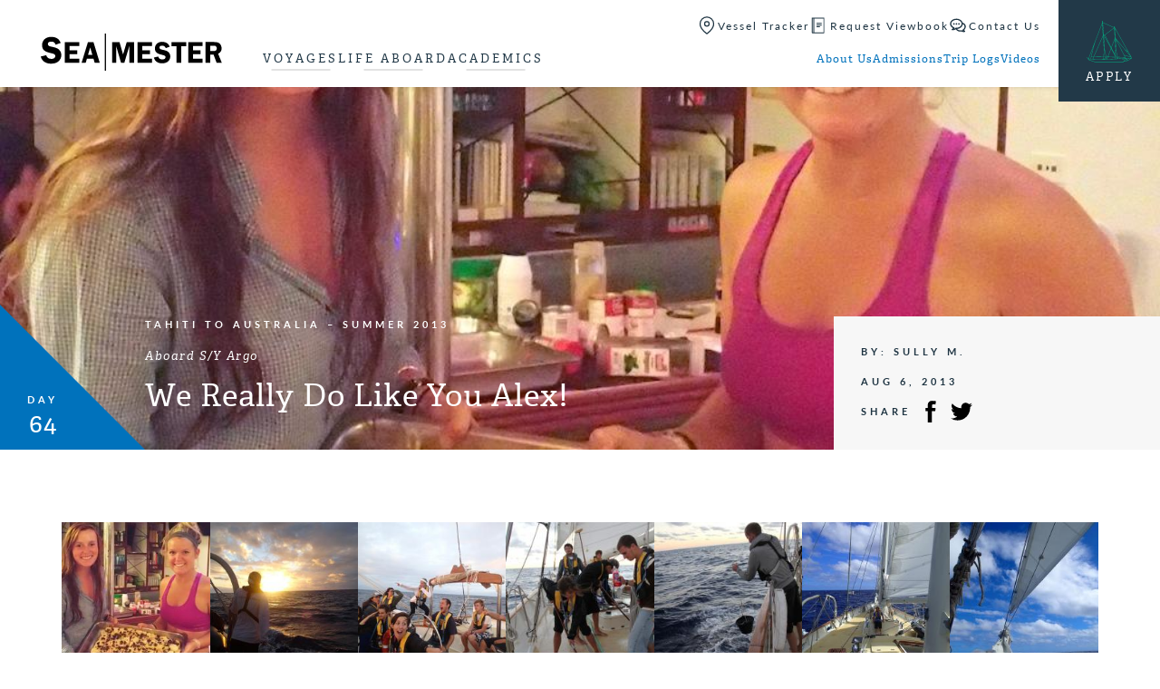

--- FILE ---
content_type: text/html; charset=UTF-8
request_url: https://www.seamester.com/trip-logs/we-really-do-like-you-alex/
body_size: 18284
content:
<!doctype html>
<html lang="en-US" class="video-autoplay-support">
<head>
	<link rel="preload" href="https://www.seamester.com/wp-content/themes/seamester/dist/js/master.min.js?ver=1735595697" as="script">
<link rel="preload" href="https://use.typekit.net/olh7ogz.css" as="style">
<link rel="preload" href="https://www.seamester.com/wp-content/themes/seamester/dist/css/master.min.css?ver=1735595697" as="style">
<link rel="preload" href="https://www.seamester.com/wp-content/themes/seamester/dist/css/trip-log-singular.min.css?ver=1735595697" as="style">
			<!-- Google Tag Manager -->
			<script>(function(w,d,s,l,i){w[l]=w[l]||[];w[l].push({'gtm.start':
			new Date().getTime(),event:'gtm.js'});var f=d.getElementsByTagName(s)[0],
			j=d.createElement(s),dl=l!='dataLayer'?'&l='+l:'';j.async=true;j.src=
			'https://www.googletagmanager.com/gtm.js?id='+i+dl;f.parentNode.insertBefore(j,f);
			})(window,document,'script','dataLayer','GTM-WRCSDN');</script>
			<!-- End Google Tag Manager -->
				

	<link rel="apple-touch-icon" sizes="180x180" href="https://www.seamester.com/wp-content/themes/seamester/library/images/favicons/apple-touch-icon.png">
	<link rel="icon" type="image/png" href="https://www.seamester.com/wp-content/themes/seamester/library/images/favicons/favicon-32x32.png" sizes="32x32">
	<link rel="icon" type="image/png" href="https://www.seamester.com/wp-content/themes/seamester/library/images/favicons/favicon-16x16.png" sizes="16x16">
	<link rel="manifest" href="https://www.seamester.com/wp-content/themes/seamester/library/images/favicons/manifest.json">
	<link rel="mask-icon" href="https://www.seamester.com/wp-content/themes/seamester/library/images/favicons/safari-pinned-tab.svg">
	<link rel="shortcut icon" href="https://www.seamester.com/wp-content/themes/seamester/library/images/favicons/favicon.ico">
	<meta name="msapplication-config" content="https://www.seamester.com/wp-content/themes/seamester/library/images/favicons/browserconfig.xml">
	<meta name="theme-color" content="#ffffff">

	<meta http-equiv="Content-Type" content="text/html; charset=UTF-8" />
	<meta name="viewport" content="width=device-width, initial-scale=1">
	<meta name="application-name" content="Seamester Study Abroad at Sea" />

	<link rel="shortcut icon" href="https://www.seamester.com/wp-content/themes/seamester/library/images/favicon.ico">
	<link rel="pingback" href="https://www.seamester.com/xmlrpc.php">

	<meta name='robots' content='index, follow, max-image-preview:large, max-snippet:-1, max-video-preview:-1' />

	<!-- This site is optimized with the Yoast SEO plugin v26.7 - https://yoast.com/wordpress/plugins/seo/ -->
	<title>We Really Do Like You Alex!</title>
	<meta name="description" content="Today, another lovely August Tuesday in the Coral Sea began long before the sun, as watch team three was awoken at midnight to guide Argo through the... Read More" />
	<link rel="canonical" href="https://www.seamester.com/trip-logs/we-really-do-like-you-alex/" />
	<meta property="og:locale" content="en_US" />
	<meta property="og:type" content="article" />
	<meta property="og:title" content="We Really Do Like You Alex!" />
	<meta property="og:description" content="Today, another lovely August Tuesday in the Coral Sea began long before the sun, as watch team three was awoken at midnight to guide Argo through the... Read More" />
	<meta property="og:url" content="https://www.seamester.com/trip-logs/we-really-do-like-you-alex/" />
	<meta property="og:site_name" content="Seamester Study Abroad at Sea" />
	<meta property="article:publisher" content="https://www.facebook.com/Seamester.programs" />
	<meta property="article:modified_time" content="2025-01-10T17:21:18+00:00" />
	<meta property="og:image" content="https://media.seamester.com/wp-content/uploads/2024/03/SM_yeost_fall_back.jpg" />
	<meta property="og:image:width" content="1200" />
	<meta property="og:image:height" content="675" />
	<meta property="og:image:type" content="image/jpeg" />
	<meta name="twitter:card" content="summary_large_image" />
	<meta name="twitter:site" content="@seamester" />
	<meta name="twitter:label1" content="Est. reading time" />
	<meta name="twitter:data1" content="4 minutes" />
	<script type="application/ld+json" class="yoast-schema-graph">{"@context":"https://schema.org","@graph":[{"@type":"WebPage","@id":"https://www.seamester.com/trip-logs/we-really-do-like-you-alex/","url":"https://www.seamester.com/trip-logs/we-really-do-like-you-alex/","name":"We Really Do Like You Alex!","isPartOf":{"@id":"https://www.seamester.com/#website"},"datePublished":"2013-08-06T00:00:00+00:00","dateModified":"2025-01-10T17:21:18+00:00","description":"Today, another lovely August Tuesday in the Coral Sea began long before the sun, as watch team three was awoken at midnight to guide Argo through the... Read More","breadcrumb":{"@id":"https://www.seamester.com/trip-logs/we-really-do-like-you-alex/#breadcrumb"},"inLanguage":"en-US","potentialAction":[{"@type":"ReadAction","target":["https://www.seamester.com/trip-logs/we-really-do-like-you-alex/"]}]},{"@type":"BreadcrumbList","@id":"https://www.seamester.com/trip-logs/we-really-do-like-you-alex/#breadcrumb","itemListElement":[{"@type":"ListItem","position":1,"name":"Home","item":"https://www.seamester.com/"},{"@type":"ListItem","position":2,"name":"Trip Logs","item":"https://www.seamester.com/trip-logs/"},{"@type":"ListItem","position":3,"name":"We Really Do Like You Alex!"}]},{"@type":"WebSite","@id":"https://www.seamester.com/#website","url":"https://www.seamester.com/","name":"Seamester Study Abroad at Sea","description":"Accredited study abroad and gap year programs at sea","publisher":{"@id":"https://www.seamester.com/#organization"},"alternateName":"Sea|mester","potentialAction":[{"@type":"SearchAction","target":{"@type":"EntryPoint","urlTemplate":"https://www.seamester.com/?s={search_term_string}"},"query-input":{"@type":"PropertyValueSpecification","valueRequired":true,"valueName":"search_term_string"}}],"inLanguage":"en-US"},{"@type":"Organization","@id":"https://www.seamester.com/#organization","name":"Sea|mester Study Abroad & Gap Year Programs At Sea","alternateName":"Sea|mester","url":"https://www.seamester.com/","logo":{"@type":"ImageObject","inLanguage":"en-US","@id":"https://www.seamester.com/#/schema/logo/image/","url":"https://media.seamester.com/wp-content/uploads/2016/11/SM-Square-Logo.png","contentUrl":"https://media.seamester.com/wp-content/uploads/2016/11/SM-Square-Logo.png","width":424,"height":421,"caption":"Sea|mester Study Abroad & Gap Year Programs At Sea"},"image":{"@id":"https://www.seamester.com/#/schema/logo/image/"},"sameAs":["https://www.facebook.com/Seamester.programs","https://x.com/seamester","https://www.instagram.com/seamester/","https://www.linkedin.com/company/581337","http://www.youtube.com/c/Seamesterstudyabroad"]}]}</script>
	<!-- / Yoast SEO plugin. -->


<link rel='dns-prefetch' href='//js.hs-scripts.com' />
<link rel='dns-prefetch' href='//www.googletagmanager.com' />
<link rel='dns-prefetch' href='//media.seamester.com' />
<link rel='dns-prefetch' href='//use.typekit.net' />
<link rel='dns-prefetch' href='//use.fontawesome.com' />
<link rel="alternate" type="application/rss+xml" title="Seamester Study Abroad at Sea &raquo; Feed" href="https://www.seamester.com/feed/" />
<link rel="alternate" type="application/rss+xml" title="Seamester Study Abroad at Sea &raquo; Comments Feed" href="https://www.seamester.com/comments/feed/" />
<link rel="alternate" title="oEmbed (JSON)" type="application/json+oembed" href="https://www.seamester.com/wp-json/oembed/1.0/embed?url=https%3A%2F%2Fwww.seamester.com%2Ftrip-logs%2Fwe-really-do-like-you-alex%2F" />
<link rel="alternate" title="oEmbed (XML)" type="text/xml+oembed" href="https://www.seamester.com/wp-json/oembed/1.0/embed?url=https%3A%2F%2Fwww.seamester.com%2Ftrip-logs%2Fwe-really-do-like-you-alex%2F&#038;format=xml" />
<style id='wp-img-auto-sizes-contain-inline-css' type='text/css'>
img:is([sizes=auto i],[sizes^="auto," i]){contain-intrinsic-size:3000px 1500px}
/*# sourceURL=wp-img-auto-sizes-contain-inline-css */
</style>
<style id='classic-theme-styles-inline-css' type='text/css'>
/*! This file is auto-generated */
.wp-block-button__link{color:#fff;background-color:#32373c;border-radius:9999px;box-shadow:none;text-decoration:none;padding:calc(.667em + 2px) calc(1.333em + 2px);font-size:1.125em}.wp-block-file__button{background:#32373c;color:#fff;text-decoration:none}
/*# sourceURL=/wp-includes/css/classic-themes.min.css */
</style>
<link rel='stylesheet' id='simple-sitemap-css-css' href='https://www.seamester.com/wp-content/plugins/simple-sitemap/lib/assets/css/simple-sitemap.css?ver=3.6.1' type='text/css' media='all' />
<style id='font-awesome-svg-styles-default-inline-css' type='text/css'>
.svg-inline--fa {
  display: inline-block;
  height: 1em;
  overflow: visible;
  vertical-align: -.125em;
}
/*# sourceURL=font-awesome-svg-styles-default-inline-css */
</style>
<link rel='stylesheet' id='font-awesome-svg-styles-css' href='https://media.seamester.com/wp-content/uploads/font-awesome/v6.7.1/css/svg-with-js.css' type='text/css' media='all' />
<style id='font-awesome-svg-styles-inline-css' type='text/css'>
   .wp-block-font-awesome-icon svg::before,
   .wp-rich-text-font-awesome-icon svg::before {content: unset;}
/*# sourceURL=font-awesome-svg-styles-inline-css */
</style>
<style id='global-styles-inline-css' type='text/css'>
:root{--wp--preset--aspect-ratio--square: 1;--wp--preset--aspect-ratio--4-3: 4/3;--wp--preset--aspect-ratio--3-4: 3/4;--wp--preset--aspect-ratio--3-2: 3/2;--wp--preset--aspect-ratio--2-3: 2/3;--wp--preset--aspect-ratio--16-9: 16/9;--wp--preset--aspect-ratio--9-16: 9/16;--wp--preset--color--black: #000000;--wp--preset--color--cyan-bluish-gray: #abb8c3;--wp--preset--color--white: #ffffff;--wp--preset--color--pale-pink: #f78da7;--wp--preset--color--vivid-red: #cf2e2e;--wp--preset--color--luminous-vivid-orange: #ff6900;--wp--preset--color--luminous-vivid-amber: #fcb900;--wp--preset--color--light-green-cyan: #7bdcb5;--wp--preset--color--vivid-green-cyan: #00d084;--wp--preset--color--pale-cyan-blue: #8ed1fc;--wp--preset--color--vivid-cyan-blue: #0693e3;--wp--preset--color--vivid-purple: #9b51e0;--wp--preset--gradient--vivid-cyan-blue-to-vivid-purple: linear-gradient(135deg,rgb(6,147,227) 0%,rgb(155,81,224) 100%);--wp--preset--gradient--light-green-cyan-to-vivid-green-cyan: linear-gradient(135deg,rgb(122,220,180) 0%,rgb(0,208,130) 100%);--wp--preset--gradient--luminous-vivid-amber-to-luminous-vivid-orange: linear-gradient(135deg,rgb(252,185,0) 0%,rgb(255,105,0) 100%);--wp--preset--gradient--luminous-vivid-orange-to-vivid-red: linear-gradient(135deg,rgb(255,105,0) 0%,rgb(207,46,46) 100%);--wp--preset--gradient--very-light-gray-to-cyan-bluish-gray: linear-gradient(135deg,rgb(238,238,238) 0%,rgb(169,184,195) 100%);--wp--preset--gradient--cool-to-warm-spectrum: linear-gradient(135deg,rgb(74,234,220) 0%,rgb(151,120,209) 20%,rgb(207,42,186) 40%,rgb(238,44,130) 60%,rgb(251,105,98) 80%,rgb(254,248,76) 100%);--wp--preset--gradient--blush-light-purple: linear-gradient(135deg,rgb(255,206,236) 0%,rgb(152,150,240) 100%);--wp--preset--gradient--blush-bordeaux: linear-gradient(135deg,rgb(254,205,165) 0%,rgb(254,45,45) 50%,rgb(107,0,62) 100%);--wp--preset--gradient--luminous-dusk: linear-gradient(135deg,rgb(255,203,112) 0%,rgb(199,81,192) 50%,rgb(65,88,208) 100%);--wp--preset--gradient--pale-ocean: linear-gradient(135deg,rgb(255,245,203) 0%,rgb(182,227,212) 50%,rgb(51,167,181) 100%);--wp--preset--gradient--electric-grass: linear-gradient(135deg,rgb(202,248,128) 0%,rgb(113,206,126) 100%);--wp--preset--gradient--midnight: linear-gradient(135deg,rgb(2,3,129) 0%,rgb(40,116,252) 100%);--wp--preset--font-size--small: 13px;--wp--preset--font-size--medium: 20px;--wp--preset--font-size--large: 36px;--wp--preset--font-size--x-large: 42px;--wp--preset--spacing--20: 0.44rem;--wp--preset--spacing--30: 0.67rem;--wp--preset--spacing--40: 1rem;--wp--preset--spacing--50: 1.5rem;--wp--preset--spacing--60: 2.25rem;--wp--preset--spacing--70: 3.38rem;--wp--preset--spacing--80: 5.06rem;--wp--preset--shadow--natural: 6px 6px 9px rgba(0, 0, 0, 0.2);--wp--preset--shadow--deep: 12px 12px 50px rgba(0, 0, 0, 0.4);--wp--preset--shadow--sharp: 6px 6px 0px rgba(0, 0, 0, 0.2);--wp--preset--shadow--outlined: 6px 6px 0px -3px rgb(255, 255, 255), 6px 6px rgb(0, 0, 0);--wp--preset--shadow--crisp: 6px 6px 0px rgb(0, 0, 0);}:where(.is-layout-flex){gap: 0.5em;}:where(.is-layout-grid){gap: 0.5em;}body .is-layout-flex{display: flex;}.is-layout-flex{flex-wrap: wrap;align-items: center;}.is-layout-flex > :is(*, div){margin: 0;}body .is-layout-grid{display: grid;}.is-layout-grid > :is(*, div){margin: 0;}:where(.wp-block-columns.is-layout-flex){gap: 2em;}:where(.wp-block-columns.is-layout-grid){gap: 2em;}:where(.wp-block-post-template.is-layout-flex){gap: 1.25em;}:where(.wp-block-post-template.is-layout-grid){gap: 1.25em;}.has-black-color{color: var(--wp--preset--color--black) !important;}.has-cyan-bluish-gray-color{color: var(--wp--preset--color--cyan-bluish-gray) !important;}.has-white-color{color: var(--wp--preset--color--white) !important;}.has-pale-pink-color{color: var(--wp--preset--color--pale-pink) !important;}.has-vivid-red-color{color: var(--wp--preset--color--vivid-red) !important;}.has-luminous-vivid-orange-color{color: var(--wp--preset--color--luminous-vivid-orange) !important;}.has-luminous-vivid-amber-color{color: var(--wp--preset--color--luminous-vivid-amber) !important;}.has-light-green-cyan-color{color: var(--wp--preset--color--light-green-cyan) !important;}.has-vivid-green-cyan-color{color: var(--wp--preset--color--vivid-green-cyan) !important;}.has-pale-cyan-blue-color{color: var(--wp--preset--color--pale-cyan-blue) !important;}.has-vivid-cyan-blue-color{color: var(--wp--preset--color--vivid-cyan-blue) !important;}.has-vivid-purple-color{color: var(--wp--preset--color--vivid-purple) !important;}.has-black-background-color{background-color: var(--wp--preset--color--black) !important;}.has-cyan-bluish-gray-background-color{background-color: var(--wp--preset--color--cyan-bluish-gray) !important;}.has-white-background-color{background-color: var(--wp--preset--color--white) !important;}.has-pale-pink-background-color{background-color: var(--wp--preset--color--pale-pink) !important;}.has-vivid-red-background-color{background-color: var(--wp--preset--color--vivid-red) !important;}.has-luminous-vivid-orange-background-color{background-color: var(--wp--preset--color--luminous-vivid-orange) !important;}.has-luminous-vivid-amber-background-color{background-color: var(--wp--preset--color--luminous-vivid-amber) !important;}.has-light-green-cyan-background-color{background-color: var(--wp--preset--color--light-green-cyan) !important;}.has-vivid-green-cyan-background-color{background-color: var(--wp--preset--color--vivid-green-cyan) !important;}.has-pale-cyan-blue-background-color{background-color: var(--wp--preset--color--pale-cyan-blue) !important;}.has-vivid-cyan-blue-background-color{background-color: var(--wp--preset--color--vivid-cyan-blue) !important;}.has-vivid-purple-background-color{background-color: var(--wp--preset--color--vivid-purple) !important;}.has-black-border-color{border-color: var(--wp--preset--color--black) !important;}.has-cyan-bluish-gray-border-color{border-color: var(--wp--preset--color--cyan-bluish-gray) !important;}.has-white-border-color{border-color: var(--wp--preset--color--white) !important;}.has-pale-pink-border-color{border-color: var(--wp--preset--color--pale-pink) !important;}.has-vivid-red-border-color{border-color: var(--wp--preset--color--vivid-red) !important;}.has-luminous-vivid-orange-border-color{border-color: var(--wp--preset--color--luminous-vivid-orange) !important;}.has-luminous-vivid-amber-border-color{border-color: var(--wp--preset--color--luminous-vivid-amber) !important;}.has-light-green-cyan-border-color{border-color: var(--wp--preset--color--light-green-cyan) !important;}.has-vivid-green-cyan-border-color{border-color: var(--wp--preset--color--vivid-green-cyan) !important;}.has-pale-cyan-blue-border-color{border-color: var(--wp--preset--color--pale-cyan-blue) !important;}.has-vivid-cyan-blue-border-color{border-color: var(--wp--preset--color--vivid-cyan-blue) !important;}.has-vivid-purple-border-color{border-color: var(--wp--preset--color--vivid-purple) !important;}.has-vivid-cyan-blue-to-vivid-purple-gradient-background{background: var(--wp--preset--gradient--vivid-cyan-blue-to-vivid-purple) !important;}.has-light-green-cyan-to-vivid-green-cyan-gradient-background{background: var(--wp--preset--gradient--light-green-cyan-to-vivid-green-cyan) !important;}.has-luminous-vivid-amber-to-luminous-vivid-orange-gradient-background{background: var(--wp--preset--gradient--luminous-vivid-amber-to-luminous-vivid-orange) !important;}.has-luminous-vivid-orange-to-vivid-red-gradient-background{background: var(--wp--preset--gradient--luminous-vivid-orange-to-vivid-red) !important;}.has-very-light-gray-to-cyan-bluish-gray-gradient-background{background: var(--wp--preset--gradient--very-light-gray-to-cyan-bluish-gray) !important;}.has-cool-to-warm-spectrum-gradient-background{background: var(--wp--preset--gradient--cool-to-warm-spectrum) !important;}.has-blush-light-purple-gradient-background{background: var(--wp--preset--gradient--blush-light-purple) !important;}.has-blush-bordeaux-gradient-background{background: var(--wp--preset--gradient--blush-bordeaux) !important;}.has-luminous-dusk-gradient-background{background: var(--wp--preset--gradient--luminous-dusk) !important;}.has-pale-ocean-gradient-background{background: var(--wp--preset--gradient--pale-ocean) !important;}.has-electric-grass-gradient-background{background: var(--wp--preset--gradient--electric-grass) !important;}.has-midnight-gradient-background{background: var(--wp--preset--gradient--midnight) !important;}.has-small-font-size{font-size: var(--wp--preset--font-size--small) !important;}.has-medium-font-size{font-size: var(--wp--preset--font-size--medium) !important;}.has-large-font-size{font-size: var(--wp--preset--font-size--large) !important;}.has-x-large-font-size{font-size: var(--wp--preset--font-size--x-large) !important;}
:where(.wp-block-post-template.is-layout-flex){gap: 1.25em;}:where(.wp-block-post-template.is-layout-grid){gap: 1.25em;}
:where(.wp-block-term-template.is-layout-flex){gap: 1.25em;}:where(.wp-block-term-template.is-layout-grid){gap: 1.25em;}
:where(.wp-block-columns.is-layout-flex){gap: 2em;}:where(.wp-block-columns.is-layout-grid){gap: 2em;}
:root :where(.wp-block-pullquote){font-size: 1.5em;line-height: 1.6;}
/*# sourceURL=global-styles-inline-css */
</style>
<link rel='stylesheet' id='gxg-form-submit-loader-css' href='https://www.seamester.com/wp-content/plugins/gxg-form-submit-loader/dist/gxg-form-submit-loader.min.css?ver=1645573996' type='text/css' media='all' />
<link rel='stylesheet' id='wppopups-base-css' href='https://www.seamester.com/wp-content/plugins/wp-popups-lite/src/assets/css/wppopups-base.css?ver=2.2.0.3' type='text/css' media='all' />
<link rel='stylesheet' id='typekit-css' href='https://use.typekit.net/olh7ogz.css' type='text/css' media='all' />
<link rel='stylesheet' id='master_css-css' href='https://www.seamester.com/wp-content/themes/seamester/dist/css/master.min.css?ver=1735595697' type='text/css' media='all' />
<link rel='stylesheet' id='trip_log_singular-css' href='https://www.seamester.com/wp-content/themes/seamester/dist/css/trip-log-singular.min.css?ver=1735595697' type='text/css' media='all' />
<link rel='stylesheet' id='font-awesome-official-css' href='https://use.fontawesome.com/releases/v6.7.1/css/all.css' type='text/css' media='all' integrity="sha384-QI8z31KmtR+tk1MYi0DfgxrjYgpTpLLol3bqZA/Q1Y8BvH+6k7/Huoj38gQOaCS7" crossorigin="anonymous" />
<link rel='stylesheet' id='font-awesome-official-v4shim-css' href='https://use.fontawesome.com/releases/v6.7.1/css/v4-shims.css' type='text/css' media='all' integrity="sha384-R64+fQmO33bGWclNEac7wTslE6q6qYBlYBl8/ih3jdfiYZsUJ3OvPpaWQNgnKZL0" crossorigin="anonymous" />
<script type="text/javascript" src="https://www.seamester.com/wp-includes/js/jquery/jquery.min.js?ver=3.7.1" id="jquery-core-js"></script>
<script type="text/javascript" src="https://www.seamester.com/wp-includes/js/jquery/jquery-migrate.min.js?ver=3.4.1" id="jquery-migrate-js"></script>
<script type="text/javascript" id="master_js-js-extra">
/* <![CDATA[ */
var apiSettings = {"base":"https://www.seamester.com/wp-json/","nonce":""};
//# sourceURL=master_js-js-extra
/* ]]> */
</script>
<script type="text/javascript" src="https://www.seamester.com/wp-content/themes/seamester/dist/js/master.min.js?ver=1735595697" id="master_js-js" defer="defer" data-wp-strategy="defer"></script>

<!-- Google tag (gtag.js) snippet added by Site Kit -->
<!-- Google Analytics snippet added by Site Kit -->
<!-- Google Ads snippet added by Site Kit -->
<script type="text/javascript" src="https://www.googletagmanager.com/gtag/js?id=G-1BF5QW2HGL" id="google_gtagjs-js" async></script>
<script type="text/javascript" id="google_gtagjs-js-after">
/* <![CDATA[ */
window.dataLayer = window.dataLayer || [];function gtag(){dataLayer.push(arguments);}
gtag("set","linker",{"domains":["www.seamester.com"]});
gtag("js", new Date());
gtag("set", "developer_id.dZTNiMT", true);
gtag("config", "G-1BF5QW2HGL", {"googlesitekit_post_type":"trip-logs"});
gtag("config", "AW-1072680229");
 window._googlesitekit = window._googlesitekit || {}; window._googlesitekit.throttledEvents = []; window._googlesitekit.gtagEvent = (name, data) => { var key = JSON.stringify( { name, data } ); if ( !! window._googlesitekit.throttledEvents[ key ] ) { return; } window._googlesitekit.throttledEvents[ key ] = true; setTimeout( () => { delete window._googlesitekit.throttledEvents[ key ]; }, 5 ); gtag( "event", name, { ...data, event_source: "site-kit" } ); }; 
//# sourceURL=google_gtagjs-js-after
/* ]]> */
</script>
<link rel="https://api.w.org/" href="https://www.seamester.com/wp-json/" /><link rel="alternate" title="JSON" type="application/json" href="https://www.seamester.com/wp-json/wp/v2/trip-logs/24664" /><link rel='shortlink' href='https://www.seamester.com/?p=24664' />
<meta name="generator" content="Site Kit by Google 1.170.0" />			<!-- DO NOT COPY THIS SNIPPET! Start of Page Analytics Tracking for HubSpot WordPress plugin v11.3.37-->
			<script class="hsq-set-content-id" data-content-id="blog-post">
				var _hsq = _hsq || [];
				_hsq.push(["setContentType", "blog-post"]);
			</script>
			<!-- DO NOT COPY THIS SNIPPET! End of Page Analytics Tracking for HubSpot WordPress plugin -->
			    <meta property="og:image" content="https://media.seamester.com/wp-content/uploads/2013/08/P8051188-768x576.jpg" />
<!-- Meta Pixel Code -->
<script type='text/javascript'>
!function(f,b,e,v,n,t,s){if(f.fbq)return;n=f.fbq=function(){n.callMethod?
n.callMethod.apply(n,arguments):n.queue.push(arguments)};if(!f._fbq)f._fbq=n;
n.push=n;n.loaded=!0;n.version='2.0';n.queue=[];t=b.createElement(e);t.async=!0;
t.src=v;s=b.getElementsByTagName(e)[0];s.parentNode.insertBefore(t,s)}(window,
document,'script','https://connect.facebook.net/en_US/fbevents.js');
</script>
<!-- End Meta Pixel Code -->
<script type='text/javascript'>var url = window.location.origin + '?ob=open-bridge';
            fbq('set', 'openbridge', '1072346179550701', url);
fbq('init', '1072346179550701', {}, {
    "agent": "wordpress-6.9-4.1.5"
})</script><script type='text/javascript'>
    fbq('track', 'PageView', []);
  </script>
<!-- Google Tag Manager snippet added by Site Kit -->
<script type="text/javascript">
/* <![CDATA[ */

			( function( w, d, s, l, i ) {
				w[l] = w[l] || [];
				w[l].push( {'gtm.start': new Date().getTime(), event: 'gtm.js'} );
				var f = d.getElementsByTagName( s )[0],
					j = d.createElement( s ), dl = l != 'dataLayer' ? '&l=' + l : '';
				j.async = true;
				j.src = 'https://www.googletagmanager.com/gtm.js?id=' + i + dl;
				f.parentNode.insertBefore( j, f );
			} )( window, document, 'script', 'dataLayer', 'GTM-WRCSDN' );
			
/* ]]> */
</script>

<!-- End Google Tag Manager snippet added by Site Kit -->
		<style type="text/css" id="wp-custom-css">
			div.gform_wrapper #gfield_instruction_14_15 {
    display: none !important;
}

div.gform_wrapper 
#gfield_instruction_22_13{
    display: none !important;
}

/* ========= Gravity Forms footer button alignment ========= */

/* (A) Footer row: one line, centered items */
.gform_wrapper .gform_page_footer,
.gform_wrapper .gform_footer {
  display: flex !important;
  align-items: center !important;
  gap: 16px;
  flex-wrap: wrap; /* wrap on small screens */
}

/* (B) Neutralize any top-offsets some themes add */
.gform_wrapper .gform_page_footer > * {
  margin-top: 0 !important;
}

/* (C) Save wrapper often has a top margin/padding — remove it */
.gform_wrapper .gform_page_footer .gform_save_state {
  margin-top: 0 !important;
  padding-top: 0 !important;
}

/* (D) Normalize actual buttons (Next/Previous) */
.gform_wrapper .gform_page_footer input[type="submit"],
.gform_wrapper .gform_page_footer input[type="button"] {
  display: inline-flex;
  align-items: center;
  justify-content: center;
  height: 48px;          /* ← match to your design */
  padding: 0 22px;       /* ← match to your design */
  line-height: 1 !important;
  margin: 0 !important;
  box-sizing: border-box;
}

/* (E) Make the Save & Continue link behave like a button */
.gform_wrapper .gform_page_footer .gform_save_link {
  display: inline-flex !important;
  align-items: center !important;
  justify-content: center;
  height: 48px;          /* ← same as buttons */
  padding: 0 22px;
  line-height: 1 !important;
  margin: 0 !important;
  vertical-align: middle;
  box-sizing: border-box;
  position: static !important;
  transform: none !important;
}

/* (F) Center the contents (text/icon) inside the Save link */
.gform_wrapper .gform_page_footer .gform_save_link span,
.gform_wrapper .gform_page_footer .gform_save_link i,
.gform_wrapper .gform_page_footer .gform_save_link svg,
.gform_wrapper .gform_page_footer .gform_save_link img {
  display: inline-block;
  vertical-align: middle;
  line-height: 1 !important;
}

/* (G) If your theme injects an icon via ::before, normalize it */
.gform_wrapper .gform_page_footer .gform_save_link::before {
  line-height: 1;
  vertical-align: middle;
  transform: translateY(0);
  /* font-size: 16px;  Uncomment & adjust if pseudo-icon size misaligns text */
}

/* (H) Optional: spacing between icon and text */
.gform_wrapper .gform_page_footer .gform_save_link i,
.gform_wrapper .gform_page_footer .gform_save_link svg,
.gform_wrapper .gform_page_footer .gform_save_link img {
  margin-right: 10px;
}

/* ========= Optional: scope to a single form (replace 123 with your form ID) =========
#gform_123 .gform_page_footer,
#gform_123 .gform_footer { ...same as (A)... }

#gform_123 .gform_page_footer > * { margin-top: 0 !important; }
#gform_123 .gform_page_footer .gform_save_state { margin-top:0 !important; padding-top:0 !important; }
#gform_123 .gform_page_footer input[type="submit"],
#gform_123 .gform_page_footer input[type="button"],
#gform_123 .gform_page_footer .gform_save_link { height:48px; padding:0 22px; line-height:1 !important; }
#gform_123 .gform_page_footer .gform_save_link span,
#gform_123 .gform_page_footer .gform_save_link i,
#gform_123 .gform_page_footer .gform_save_link svg,
#gform_123 .gform_page_footer .gform_save_link img { line-height:1 !important; vertical-align:middle; }
*/

/* Save & Continue: add space between the email field and the Send Link button */
.form_saved_message_emailform .gform_footer {
  margin-top: 20px !important;   /* adjust to taste */
}

/* (Optional) ensure the email field itself has a bit of bottom spacing */
.form_saved_message_emailform .gform_body .gfield {
  margin-bottom: 12px !important;
}

/* (Optional) keep the button tidy/consistent with your other buttons */
.form_saved_message_emailform .gform_footer input[type="submit"] {
  display: inline-flex;
  align-items: center;
  justify-content: center;
  height: 48px;          /* match your other buttons if needed */
  padding: 0 22px;
  line-height: 1;
}
		</style>
		</head>

<body class="wp-singular trip-logs-template-default single single-trip-logs postid-24664 wp-theme-seamester">
				<!-- Google Tag Manager (noscript) -->
			<noscript><iframe src="https://www.googletagmanager.com/ns.html?id=GTM-WRCSDN" height="0" width="0" style="display:none;visibility:hidden"></iframe></noscript>
			<!-- End Google Tag Manager (noscript) -->
					<header class="global-header bg-white">
			<div class="global-header__main-container">
				<a class="global-header__logo" href="https://www.seamester.com" aria-label="Home">
					<svg viewbox="0 0 373 77" xmlns="http://www.w3.org/2000/svg"><g fill="none"><path class="sm-logo__text" fill="#000" d="m40.9 19.5-10.3 3.6c-1.4-4.3-4.3-6.4-8.8-6.4-4.8 0-7.2 1.6-7.2 4.9 0 1.3.4 2.4 1.3 3.3.9.9 2.9 1.7 6.1 2.3 5.3 1.1 9.1 2.3 11.6 3.4s4.5 3 6.2 5.5c1.7 2.5 2.5 5.3 2.5 8.4 0 4.9-1.8 9.1-5.4 12.6-3.6 3.6-9 5.3-16 5.3-5.3 0-9.8-1.3-13.6-3.8-3.7-2.4-6.1-6.2-7.3-11.1l11.2-2.6c1.3 5 4.8 7.6 10.5 7.6 2.8 0 4.9-.6 6.2-1.7 1.4-1.1 2.1-2.5 2.1-4 0-1.6-.6-2.8-1.9-3.7-1.2-.9-3.6-1.7-7.2-2.5-6.6-1.4-11.3-3.4-14.1-5.8C4 32.3 2.6 28.7 2.6 24c0-4.8 1.7-8.9 5-12.1C10.9 8.6 15.5 7 21.2 7c10.3-.1 16.8 4.1 19.7 12.5m38.2 6.4H59.3v8.8h15.6v8.2H59.3v9.4h19.8v8.5H49.5V17.7h29.6zM97.3 44h8.8l-4.4-15.2L97.3 44Zm11.1-26.3 13 43.1H111l-2.6-8.9H95l-2.6 8.9h-8.5l13.2-43.1h11.3Zm56.8 43-10.1-35.1v35.1h-8.2v-43H162l7.3 25.7 7.6-25.7H192v43h-9.7V25.6l-10.4 35.1zm63.6-34.8H209v8.8h15.6v8.2H209v9.4h19.8v8.5h-29.6V17.7h29.6zm36.5 1.4-8.2 2.9c-1.1-3.4-3.5-5.1-7.1-5.1-3.8 0-5.7 1.3-5.7 3.9 0 1 .3 1.9 1.1 2.6.7.7 2.3 1.3 4.9 1.9 4.2.9 7.3 1.8 9.3 2.7 2 .9 3.6 2.4 5 4.4 1.3 2 2 4.3 2 6.7 0 3.9-1.4 7.3-4.3 10.1s-7.1 4.3-12.8 4.3c-4.3 0-7.9-1-10.8-3-3-2-5-5-5.9-9l9-2.1c1 4 3.8 6 8.4 6 2.2 0 3.9-.4 5-1.4 1.1-.9 1.6-2 1.6-3.2 0-1.3-.5-2.2-1.5-2.9-1-.7-2.9-1.4-5.7-2-5.3-1.1-9-2.7-11.3-4.7-2.2-2-3.4-4.9-3.4-8.6 0-3.8 1.3-7.1 4-9.7 2.7-2.6 6.3-4 10.9-4 8 .1 13.2 3.5 15.5 10.2m34-9.6v8.5h-10.2v34.6h-9.9V26.2h-10.3v-8.5zm33.8 8.2h-19.7v8.8h15.5v8.2h-15.5v9.4h19.7v8.5h-29.6V17.7h29.6zm15.6-.6v11h5.9c2 0 3.4-.1 4.3-.4.9-.3 1.7-.9 2.3-1.9.7-1 1-2.1 1-3.4 0-1.2-.3-2.3-1-3.2-.7-.9-1.4-1.5-2.2-1.8-.8-.2-2.3-.3-4.5-.3h-5.8Zm0 18.4v17.1h-9.8V17.6h18.2c3.4 0 6.1.4 8.1 1.2 2 .8 3.7 2.3 5 4.5 1.3 2.2 2 4.6 2 7.3 0 5.2-2.4 8.9-7.2 11.2l7.7 19H362l-6.4-17.1h-6.9Z"></path><path fill="#585858" d="M133 0v77"></path><path class="sm-logo__pipe" fill="#000" d="M131.7 0h2.5v77h-2.5z"></path></g></svg>
				</a>
				<div class="global-header__menus-container">
					<div class="global-header__menus-row-top">
						<div class="global-header__contact-container">
															<a class="global-header__contact-item-group" href="https://www.seamester.com/vessel-tracker/">
									<svg xmlns="http://www.w3.org/2000/svg" viewbox="0 0 24 24" fill="none" stroke="currentColor" stroke-width="1.5" stroke-linecap="round" stroke-linejoin="round" version="1.1" xmlns:xlink="http://www.w3.org/1999/xlink" xml:space="preserve" x="0px" y="0px" class="global-header__contact-icon global-header__contact-icon--svg"><use xlink:href="#map-pin"></use></svg>									Vessel Tracker								</a>
																<a class="global-header__contact-item-group" href="https://www.seamester.com/request-a-viewbook/">
									<svg xmlns="http://www.w3.org/2000/svg" viewbox="0 0 32 32" version="1.1" xmlns:xlink="http://www.w3.org/1999/xlink" xml:space="preserve" x="0px" y="0px" class="global-header__contact-icon global-header__contact-icon--svg"><use xlink:href="#viewbook"></use></svg>									Request Viewbook								</a>
																<a class="global-header__contact-item-group" href="https://www.seamester.com/contact-seamester/">
									<svg xmlns="http://www.w3.org/2000/svg" viewbox="0 0 32 32" version="1.1" xmlns:xlink="http://www.w3.org/1999/xlink" xml:space="preserve" x="0px" y="0px" class="global-header__contact-icon global-header__contact-icon--svg"><use xlink:href="#chat"></use></svg>									Contact Us								</a>
														</div>
					</div>
					<div class="global-header__menus-row-bottom">
						<ul id="menu-primary-menu" class="global-header__menu-main"><li id="menu-item-22" class="menu-item menu-item-type-custom menu-item-object-custom menu-item-22"><a href="/voyages/">Voyages</a></li>
<li id="menu-item-23" class="menu-item menu-item-type-custom menu-item-object-custom menu-item-23"><a href="/life-aboard/">Life Aboard</a></li>
<li id="menu-item-24" class="menu-item menu-item-type-custom menu-item-object-custom menu-item-24"><a href="/academics/">Academics</a></li>
</ul><ul id="menu-secondary-menu" class="global-header__menu-secondary"><li id="menu-item-25" class="menu-item menu-item-type-custom menu-item-object-custom menu-item-25"><a href="/about-us/">About Us</a></li>
<li id="menu-item-26" class="menu-item menu-item-type-custom menu-item-object-custom menu-item-26"><a href="/plan-apply/">Admissions</a></li>
<li id="menu-item-27" class="menu-item menu-item-type-custom menu-item-object-custom menu-item-27"><a href="/trip-logs/">Trip Logs</a></li>
<li id="menu-item-48052" class="menu-item menu-item-type-custom menu-item-object-custom menu-item-48052"><a href="/videos/">Videos</a></li>
</ul>					</div>
				</div>

									<a class="global-header__enroll-cta" href="/enrollment-application/">
						<svg xmlns="http://www.w3.org/2000/svg" viewbox="0 0 32 32" class="global-header__enroll-cta-icon"><path fill="currentColor" d="M31.942 27.386l-2.445-4.365c-.006-.013-.013-.019-.019-.032L20.006 6.067c0-.006-.006-.006-.006-.013 0 0 0-.006-.006-.006l-.013-.013-.006-.006-.006-.006-.006-.006h-.03l-.064-.672h.096c.064 0 .115-.051.115-.115s-.058-.109-.122-.109h-.461c-.064 0-.115.051-.115.115s.051.115.115.115h.077v.614l-8.122-3.616-.07-.627h.038c.064 0 .115-.051.115-.115s-.051-.115-.115-.115h-.384c-.064 0-.115.051-.115.115s.051.115.115.115h.051l.013.685-.141.371v.006L1.25 28.045l-.883-.883v-.032c0-.102-.083-.186-.186-.186s-.179.083-.179.186c0 .102.083.186.186.186h.019l-.006.006.838.838a.11.11 0 00.026.115l.691.71a.139.139 0 00.064.058c.435.147.877.294 1.306.435.979.326 1.99.659 2.97 1.018a.086.086 0 00.038.006l19.674.006c.038 0 .07-.019.096-.051.07-.096.134-.192.211-.282l2.925-.691a.045.045 0 00.032-.013l2.835-1.773.013-.013c.013-.006.019-.019.032-.026l.013-.013a.072.072 0 00.019-.051c.006-.019.013-.032.013-.058.013-.07-.032-.128-.051-.154zm-28.633-.404c.032-.134.058-.269.09-.403l1.568.032-.691 1.574c-.416-.019-.819-.032-1.222-.051.09-.39.173-.768.256-1.152zm1.901-.371l6.765.128-.077 1.613h-.205c-2.464 0-4.922-.07-7.174-.154l.691-1.587zM11.251 2.65L11.718 8l.179 2.778c-.013.013-.019.019-.026.038l-.122.282-.57-8.256.07-.192zm2.394 23.897l-1.434-.026.275-5.786 1.158 5.811zm-1.095-6.669h.039a.12.12 0 00.109-.122l-.512-8.07.326.57 4.672 8.461-2.253 5.875-1.05-.045-1.331-6.669zm4.768 1.101l2.733 4.954-.07.883-4.826-.211 2.163-5.626zm2.938 5.319l.301.55-.346-.013.045-.538zm-2.829-5.594l.058-.154 1.466 2.918-1.523-2.765zm2.483 4.166l-2.317-4.608 2.342-6.118c.096 1.696.198 3.578.358 6.579a.12.12 0 00.122.109c.013 0 .026-.006.038-.006h.006l-.352 4.448c-.064-.134-.128-.269-.198-.403zm.608-4.268a1138.13 1138.13 0 00-.378-6.835l.179-.006.275 6.842h-.077zm-.384-7.06c0-.045-.006-.083-.006-.128a961.152 961.152 0 01-.39-7.168h.07l.416 5.037.09 2.253-.179.006zm-.236-.115c0 .058.006.115.006.166l-2.451 6.394-4.41-8.781c.006 0 .006-.006.013-.006l6.451-4.851c.179 3.296.288 5.216.39 7.078zm-2.548 6.848l-.064.166-4.576-8.294-.557-.966-.006-.147.691.237c0 .006 0 .006.006.013l4.506 8.992zm-5.427-9.024l.531 8.403h-.122l-.557-8.077.147-.326zm.199 8.531a.11.11 0 00.122.102h.064l-.32 6.63-6.675-.128 6.278-14.362.531 7.757zm.076 6.964l1.485.026.019.083-1.459 1.498h-.122l.077-1.606zm1.562.377l.237 1.21-1.434.019 1.197-1.229zm.186-.237c0-.013 0-.032-.006-.045l-.013-.064.915.038-.576 1.504h-.032l-.288-1.434zm1.132-.057l4.89.211-.083 1.075c-1.747.09-3.52.154-5.318.198h-.058l.57-1.485zm5.114.224l.55.026h.037s.006 0 .013-.006.006 0 .006-.006c0 0 .006 0 .006-.006.006 0 .006-.006.013-.006l.006-.006c0-.006.006-.006.006-.013 0 0 0-.006.006-.006 0-.006.006-.006.006-.013 0 0 0-.006.006-.006 0-.006.006-.013.006-.019v-.05c0-.006-.006-.013-.006-.013-.058-.122-.141-.32-.224-.512-.083-.198-.166-.403-.23-.525-.032-.07-.07-.134-.102-.198l.32-4.064.941 5.082h-.006l-.147 1.344a77.14 77.14 0 01-1.299.07l.09-1.069zm1.51.384l.109.576c-.058.006-.115.006-.173.013l.064-.589zm5.709.141c-1.747.166-3.546.307-5.37.416l-.192-1.037 5.363.224.198.397zm-5.606-.845l-1.094-5.901h.012c.064 0 .109-.058.109-.115l-.262-6.49 6.522 12.73-5.286-.224zm-.896-12.346l6.246 7.456c0 .038.019.07.058.09l.038.019 3.994 4.768c-1.402-.371-3.251-.883-4.71-1.357l-5.626-10.976zm9.965 11.546l-3.053-3.648 1.491.851 1.562 2.797zm-3.476-4.147L20.544 13.6l-.096-2.33v-.006l-.384-4.627 9.024 16.115-1.69-.966zM12.947 11.002l-.019.013c-.013.013-.032.019-.045.032l-.762-.262-.179-2.803-.467-5.376 7.942 3.526-6.47 4.87zm-6.701 4.665l4.736-12.326.563 8.198-6.483 14.842-1.619-.032c.794-3.616 1.568-7.053 2.797-10.643.006-.013.013-.026.006-.038zM3.085 26.938c-.083.39-.173.787-.262 1.184-.461-.019-.909-.045-1.344-.064l3.558-9.248c-.762 2.694-1.344 5.35-1.952 8.128zm22.88 3.059l-.006.006c-.07.09-.134.179-.205.275l-19.597-.006c-.979-.358-1.984-.691-2.957-1.018-.416-.141-.845-.282-1.267-.422 0 0-.006 0-.006-.006l-.538-.55c3.046.147 6.816.301 10.586.294.006 0 .013.006.026.006s.026 0 .038-.006h.224a.116.116 0 00.064 0c.749-.006 1.504-.013 2.246-.032 1.83-.045 3.635-.115 5.408-.205h.032c2.592-.134 5.12-.32 7.565-.55.013 0 .032 0 .045-.006h.006l-.128.205c-.915.109-1.741.198-2.208.243-.064.006-.109.058-.102.122s.064.109.122.102c.73-.064 2.272-.25 3.699-.422a1.011 1.011 0 01-.115.07 3.75 3.75 0 01-.442.179l-.096.032c-.224.077-.454.16-.678.262-.627.307-1.216.794-1.715 1.427zm1.805-1.203c.096-.045.198-.083.301-.128l.71.64-2.419.57a4.436 4.436 0 011.408-1.082zm1.254.435l-.717-.646c.038-.013.077-.032.122-.045l.096-.032c.16-.058.32-.115.474-.192.077-.038.147-.09.211-.141a.372.372 0 00.109-.166c.826-.102 1.587-.198 2.093-.262l-2.387 1.485zm-1.235-1.274l.115-.186c.013-.026.045-.064.032-.122-.006-.019-.026-.102-.128-.109h-.025c-.045.006-.09.006-.134.013l-.973-1.894c1.536.493 3.437 1.011 4.806 1.37l.25.442c-.557.07-2.342.294-3.942.486z"></path></svg>
						<span class="global-header__enroll-cta-text">
							Apply						</span>
					</a>
								</div>
		</header>

		<button class="site-header__mobile-menu-button unstyled-button" type="button" aria-label="Menu">
			<span class="site-header__mobile-menu-button-box">
				<span class="site-header__mobile-menu-button-inner"></span>
			</span>
		</button>

		<nav id="mobile-nav" class="mobile-nav">
			<div class="mobile-nav__primary-section">
				<ul id="menu-mobile-menu" class="mobile-nav__primary-items"><li id="menu-item-36" class="menu-item menu-item-type-custom menu-item-object-custom menu-item-36"><a href="/voyages/">Voyages</a></li>
<li id="menu-item-37" class="menu-item menu-item-type-custom menu-item-object-custom menu-item-37"><a href="/life-aboard/">Life Aboard</a></li>
<li id="menu-item-38" class="menu-item menu-item-type-custom menu-item-object-custom menu-item-38"><a href="/about-us/">About</a></li>
<li id="menu-item-39" class="menu-item menu-item-type-custom menu-item-object-custom menu-item-39"><a href="/plan-apply/">Admissions</a></li>
<li id="menu-item-121671" class="menu-item menu-item-type-post_type menu-item-object-page menu-item-121671"><a href="https://www.seamester.com/contact-seamester/">Contact</a></li>
</ul>				<a class="mobile-nav__phone-link" href="tel:19419242900">1.941.924.2900</a>
									<a class="button button--green mobile-nav__enroll-button" href="/enrollment-application/">Apply</a>
								</div>
			<ul id="menu-mobile-footer-menu" class="mobile-nav__secondary-items bg-dark-blue"><li id="menu-item-40" class="menu-item menu-item-type-custom menu-item-object-custom menu-item-40"><a href="/trip-logs/">Trip Logs</a></li>
<li id="menu-item-54138" class="menu-item menu-item-type-post_type menu-item-object-page menu-item-54138"><a href="https://www.seamester.com/academics/">Academics</a></li>
<li id="menu-item-42" class="menu-item menu-item-type-custom menu-item-object-custom menu-item-42"><a href="/videos/">Videos</a></li>
<li id="menu-item-43" class="menu-item menu-item-type-custom menu-item-object-custom menu-item-43"><a href="/contact-seamester/">Contact</a></li>
<li id="menu-item-36562" class="menu-item menu-item-type-post_type menu-item-object-page menu-item-36562"><a href="https://www.seamester.com/request-a-viewbook/">Request a Viewbook</a></li>
<li id="menu-item-50212" class="menu-item menu-item-type-post_type menu-item-object-page menu-item-50212"><a href="https://www.seamester.com/vessel-tracker/">Vessel Tracker</a></li>
</ul>		</nav>
			<main class="global-wrapper">
		<section class="banner banner-trip-log bg-blue">
							<div class="banner-trip-log__date">
					<div class="banner-trip-log__update-date">
						<span class="banner-trip-log__update-date-label small-bold-text">Day</span>
						<span class="banner-trip-log__update-date-number">64</span>
					</div>
				</div>
						<div class="banner__cover-image-container" >
			<img style="object-position: 50% 50%;" class="banner__cover-image ib__image--no-fx" alt="P8051188" title="P8051188" src="[data-uri]" data-ib-sources="https://media.seamester.com/wp-content/uploads/2013/08/P8051188-300x225.jpg 300 225, https://media.seamester.com/wp-content/uploads/2013/08/P8051188-768x576.jpg 768 576, https://media.seamester.com/wp-content/uploads/2013/08/P8051188-1024x768.jpg 1024 768, https://media.seamester.com/wp-content/uploads/2013/08/P8051188.jpg 1024 768" data-ib-match-dpr="0" />		</div>
					<div class="banner-trip-log__content-container">
				<div class="banner-trip-log__title-container">
											<a class="banner-trip-log__semester-title small-bold-text" href="https://www.seamester.com/semesters/tahiti-to-australia-summer-2013/">Tahiti to Australia &#8211; Summer 2013</a>
													<span class="banner-trip-log__vessel-title">Aboard S/Y Argo</span>
												<h1 class="banner-trip-log__post-title">We Really Do Like You Alex!</h1>
				</div>
				<div class="banner-trip-log__author-container bg-light-gray">
							<div class="post-author">
						<div class="post-author__col-details">
									<span class="post-author__byline small-bold-text">By: Sully M.</span>
									<span class="post-author__date small-bold-text">Aug 6, 2013</span>
				<div class="post-author__share-links">
					<span class="post-author__share-links-label small-bold-text">Share</span>
					<a class="post-author__share-link" href="#" onclick="window.open('https://www.facebook.com/sharer/sharer.php?u='+encodeURIComponent(location.href),'facebookShare','width=626,height=436');return false;">
						<svg xmlns="http://www.w3.org/2000/svg" viewbox="0 0 32 32" version="1.1" xmlns:xlink="http://www.w3.org/1999/xlink" xml:space="preserve" x="0px" y="0px" class="post-author__share-link-icon"><use xlink:href="#facebook"></use></svg>					</a>
					<a class="post-author__share-link" href="#" onclick="window.open('https://twitter.com/share?text=We Really Do Like You Alex!&url='+encodeURIComponent(location.href)+'&via=','twitterShare','width=626,height=436');return false;">
						<svg xmlns="http://www.w3.org/2000/svg" viewbox="0 0 32 32" version="1.1" xmlns:xlink="http://www.w3.org/1999/xlink" xml:space="preserve" x="0px" y="0px" class="post-author__share-link-icon"><use xlink:href="#twitter"></use></svg>					</a>
				</div>
			</div>
		</div>
						</div>
			</div>
		</section>
				<section class="tmpl-single-trip-log bg-white">
			<div class="contain">
									<div class="tmpl-single-trip-log__photo-grid">
													<a
								class="tmpl-single-trip-log__photo"
								href="https://media.seamester.com/wp-content/uploads/2013/08/P8051188.jpg"
								data-gallery-group="trip-logs-gallery-6979567bbe32e"
								data-gallery-index="1"
							>
								<img alt="P8051188" title="P8051188" src="[data-uri]" data-ib-sources="https://media.seamester.com/wp-content/uploads/2013/08/P8051188-300x225.jpg 300 225, https://media.seamester.com/wp-content/uploads/2013/08/P8051188-768x576.jpg 768 576, https://media.seamester.com/wp-content/uploads/2013/08/P8051188-1024x768.jpg 1024 768, https://media.seamester.com/wp-content/uploads/2013/08/P8051188.jpg 1024 768" data-ib-match-dpr="0" />							</a>
														<a
								class="tmpl-single-trip-log__photo"
								href="https://media.seamester.com/wp-content/uploads/2013/08/P8051189.jpg"
								data-gallery-group="trip-logs-gallery-6979567bbe32e"
								data-gallery-index="2"
							>
								<img alt="P8051189" title="P8051189" src="[data-uri]" data-ib-sources="https://media.seamester.com/wp-content/uploads/2013/08/P8051189-225x300.jpg 225 300, https://media.seamester.com/wp-content/uploads/2013/08/P8051189.jpg 576 768" data-ib-match-dpr="0" />							</a>
														<a
								class="tmpl-single-trip-log__photo"
								href="https://media.seamester.com/wp-content/uploads/2013/08/P8051198.jpg"
								data-gallery-group="trip-logs-gallery-6979567bbe32e"
								data-gallery-index="3"
							>
								<img alt="P8051198" title="P8051198" src="[data-uri]" data-ib-sources="https://media.seamester.com/wp-content/uploads/2013/08/P8051198-300x225.jpg 300 225, https://media.seamester.com/wp-content/uploads/2013/08/P8051198-768x576.jpg 768 576, https://media.seamester.com/wp-content/uploads/2013/08/P8051198-1024x768.jpg 1024 768, https://media.seamester.com/wp-content/uploads/2013/08/P8051198.jpg 1024 768" data-ib-match-dpr="0" />							</a>
														<a
								class="tmpl-single-trip-log__photo"
								href="https://media.seamester.com/wp-content/uploads/2013/08/IMG_1057.jpg"
								data-gallery-group="trip-logs-gallery-6979567bbe32e"
								data-gallery-index="4"
							>
								<img alt="IMG_1057" title="IMG_1057" src="[data-uri]" data-ib-sources="https://media.seamester.com/wp-content/uploads/2013/08/IMG_1057-200x300.jpg 200 300, https://media.seamester.com/wp-content/uploads/2013/08/IMG_1057.jpg 512 768" data-ib-match-dpr="0" />							</a>
														<a
								class="tmpl-single-trip-log__photo"
								href="https://media.seamester.com/wp-content/uploads/2013/08/IMG_1061.jpg"
								data-gallery-group="trip-logs-gallery-6979567bbe32e"
								data-gallery-index="5"
							>
								<img alt="IMG_1061" title="IMG_1061" src="[data-uri]" data-ib-sources="https://media.seamester.com/wp-content/uploads/2013/08/IMG_1061-200x300.jpg 200 300, https://media.seamester.com/wp-content/uploads/2013/08/IMG_1061.jpg 512 768" data-ib-match-dpr="0" />							</a>
														<a
								class="tmpl-single-trip-log__photo"
								href="https://media.seamester.com/wp-content/uploads/2013/08/P8051160.jpg"
								data-gallery-group="trip-logs-gallery-6979567bbe32e"
								data-gallery-index="6"
							>
								<img alt="P8051160" title="P8051160" src="[data-uri]" data-ib-sources="https://media.seamester.com/wp-content/uploads/2013/08/P8051160-300x225.jpg 300 225, https://media.seamester.com/wp-content/uploads/2013/08/P8051160-768x576.jpg 768 576, https://media.seamester.com/wp-content/uploads/2013/08/P8051160-1024x768.jpg 1024 768, https://media.seamester.com/wp-content/uploads/2013/08/P8051160.jpg 1024 768" data-ib-match-dpr="0" />							</a>
														<a
								class="tmpl-single-trip-log__photo"
								href="https://media.seamester.com/wp-content/uploads/2013/08/P8051165.jpg"
								data-gallery-group="trip-logs-gallery-6979567bbe32e"
								data-gallery-index="7"
							>
								<img alt="P8051165" title="P8051165" src="[data-uri]" data-ib-sources="https://media.seamester.com/wp-content/uploads/2013/08/P8051165-225x300.jpg 225 300, https://media.seamester.com/wp-content/uploads/2013/08/P8051165.jpg 576 768" data-ib-match-dpr="0" />							</a>
												</div>
					<div class="tmpl-single-trip-log__download-photos text-center">
								<a class="button button--tertiary" href="https://www.seamester.com/wp-json/sm/v1/trip-log-images/24664">
			Download photos from this trip log<svg viewbox="0 0 14 19" version="1.1" xmlns="http://www.w3.org/2000/svg" xmlns:xlink="http://www.w3.org/1999/xlink" xml:space="preserve" x="0px" y="0px" class="button__icon"><use xlink:href="#download-icon"></use></svg>		</a>
							</div>
									<div class="tmpl-single-trip-log__post-content">
					<div class="tmpl-single-trip-log__post-content-inner">
													<h2>Location: Underway to Australia</h2>
							<p>Today, another lovely August Tuesday in the Coral Sea began long before the sun, as watch team three was awoken at midnight to guide Argo through the tepid waters. There was cause for celebration, for as soon as the grogginess of the early wake-up wore off, we, one by one, began to realize that it was Alex G&#8217;s birthday! Many a happy birthday wish was exchanged in the wee hours of the morning, but as skipper, I noticed a dilemma. I feared that with all of the happy-go-lucky birthday wishes and special treatment Alex would be receiving, his ego might skyrocket to dangerous proportions. Therefore, I hatched a plan. At the lunch briefing that day, I informed everyone that in celebration of Alex&#8217;s birthday, they should make fun of him at every possible juncture. That is how much the crew of Argo loves and appreciates one another. Just kidding. Who could not love their birthday out here on the open sea? After lunch, Maeve taught us all about the fascinating physics of wave formation and propagation, which had most of us scratching our heads and stroking our beards in confusion. Okay, so I might be the only one with a beard, but still. In Student Leadership Development, Leah led us in a rousing game of trivia, which had 4-man teams pitted neck-in-neck, answering questions on everything from geography to music to our fellow crewmates. At dinner, it was announced that there was a two-way tie, which would be settled in a sudden death round of naming off the currencies of each country we had visited. With the taste of victory in our mouths, my team had the crown ripped from our hands.</p><p>Evidently, French Polynesia uses the Pacific Franc, not the Polynesian Franc&#8230;who knew? All I know is that bucket full of snacks and squirt guns we didn&#8217;t win will be haunting my dreams for nights to come. Congrats, though, to Sam, Katelyn, Young Eric, and RJ for being the smartest kids on the boat! Dinner was a lovely medley of meatballs, rice, and veggies, prepared by the birthday boy himself and his band of faithful sous chefs. Ellie whipped up a phenomenal Oreo-cake-brownie creation, and we all enjoyed another beautiful sunset in each other&#8217;s company. We&#8217;re getting down to the two-week mark now, and while many of us are anxious to get home, none of us can truly imagine what it will be like to leave this ship and its crew. As we experience our last few days at sea, we simply try to live in the moment, sucking the marrow out of this journey, not thinking too much about the plane that awaits us in Cairns.</p>					</div>
				</div>
			</div>
						<div class="tmpl-single-trip-log__pagination-container contain">
						<section class="pagination contain">
			<div class="pagination__col-prev">
									<a class="pagination__link pagination__link--prev" href="https://www.seamester.com/trip-logs/bound-for-glory/">
						<svg xmlns="http://www.w3.org/2000/svg" viewbox="0 0 32 32" version="1.1" xmlns:xlink="http://www.w3.org/1999/xlink" xml:space="preserve" x="0px" y="0px" class="pagination__link-arrow-icon"><use xlink:href="#arrow_left_lg"></use></svg>Day 63					</a>
								</div>
			<div class="pagination__col-pages">
										<a class="pagination__link tmpl-single-trip-log__all-updates-link" href="https://www.seamester.com/semesters/tahiti-to-australia-summer-2013/">All Updates From This Voyage</a>
									</div>
			<div class="pagination__col-next">
									<a class="pagination__link pagination__link--next" href="https://www.seamester.com/trip-logs/argo-update-august-6-2013/">
						Day 64<svg xmlns="http://www.w3.org/2000/svg" viewbox="0 0 32 32" version="1.1" xmlns:xlink="http://www.w3.org/1999/xlink" xml:space="preserve" x="0px" y="0px" class="pagination__link-arrow-icon"><use xlink:href="#arrow_right_lg"></use></svg>					</a>
								</div>
		</section>
					</div>
		</section>

							<footer class="global-footer footer-container contain">
			<nav class="footer-nav">
				<ul id="menu-footer-links" class="footer-nav__main-links"><li id="menu-item-48053" class="menu-item menu-item-type-custom menu-item-object-custom menu-item-48053"><a href="/blog/">Blogs</a></li>
<li id="menu-item-30" class="menu-item menu-item-type-custom menu-item-object-custom menu-item-30"><a href="/contact-seamester/">Contact</a></li>
<li id="menu-item-31" class="menu-item menu-item-type-custom menu-item-object-custom menu-item-31"><a href="/employment/">Employment</a></li>
<li id="menu-item-32" class="menu-item menu-item-type-custom menu-item-object-custom menu-item-32"><a href="https://gxg.intrlinc.com/login">Portal</a></li>
<li id="menu-item-113205" class="menu-item menu-item-type-post_type menu-item-object-page menu-item-113205"><a href="https://www.seamester.com/store/">Amazon Store</a></li>
<li id="menu-item-34" class="menu-item menu-item-type-custom menu-item-object-custom menu-item-34"><a href="/custom-voyages/">Custom Voyages</a></li>
</ul>				<ul class="footer-nav__social-links">
											<li>
							<a href="https://www.facebook.com/Seamester.programs" rel="external" target="_blank" title="facebook">
								<svg xmlns="http://www.w3.org/2000/svg" viewbox="0 0 32 32" version="1.1" xmlns:xlink="http://www.w3.org/1999/xlink" xml:space="preserve" x="0px" y="0px"><use xlink:href="#facebook"></use></svg>							</a>
						</li>
												<li>
							<a href="https://www.instagram.com/seamester/" rel="external" target="_blank" title="instagram">
								<svg xmlns="http://www.w3.org/2000/svg" viewbox="0 0 32 32" version="1.1" xmlns:xlink="http://www.w3.org/1999/xlink" xml:space="preserve" x="0px" y="0px"><use xlink:href="#instagram"></use></svg>							</a>
						</li>
												<li>
							<a href="https://www.youtube.com/c/Seamesterstudyabroad" rel="external" target="_blank" title="youtube">
								<svg xmlns="http://www.w3.org/2000/svg" viewbox="0 0 45 32" version="1.1" xmlns:xlink="http://www.w3.org/1999/xlink" xml:space="preserve" x="0px" y="0px"><use xlink:href="#youtube"></use></svg>							</a>
						</li>
										</ul>
				<div class="footer-nav__legal">
					<p>&copy; 2026 Global Expeditions Group</p>
					<ul id="menu-footer-secondary-links" class="footer-nav__legal-links"><li id="menu-item-33853" class="menu-item menu-item-type-post_type menu-item-object-page menu-item-33853"><a href="https://www.seamester.com/privacy-policy/">Privacy Policy</a></li>
<li id="menu-item-35659" class="menu-item menu-item-type-post_type menu-item-object-page menu-item-35659"><a href="https://www.seamester.com/site-map/">Site Map</a></li>
</ul>				</div>
			</nav>
		</footer>
				</main>
		<script type="speculationrules">
{"prefetch":[{"source":"document","where":{"and":[{"href_matches":"/*"},{"not":{"href_matches":["/wp-*.php","/wp-admin/*","/wp-content/uploads/*","/wp-content/*","/wp-content/plugins/*","/wp-content/themes/seamester/*","/*\\?(.+)"]}},{"not":{"selector_matches":"a[rel~=\"nofollow\"]"}},{"not":{"selector_matches":".no-prefetch, .no-prefetch a"}}]},"eagerness":"conservative"}]}
</script>
<script>
jQuery(window).load(function(){
	jQuery('img').removeAttr('title');       
});
</script>
<div class="wppopups-whole" style="display: none"></div>    <!-- Meta Pixel Event Code -->
    <script type='text/javascript'>
        document.addEventListener( 'wpcf7mailsent', function( event ) {
        if( "fb_pxl_code" in event.detail.apiResponse){
            eval(event.detail.apiResponse.fb_pxl_code);
        }
        }, false );
    </script>
    <!-- End Meta Pixel Event Code -->
        <div id='fb-pxl-ajax-code'></div>		<!-- Google Tag Manager (noscript) snippet added by Site Kit -->
		<noscript>
			<iframe src="https://www.googletagmanager.com/ns.html?id=GTM-WRCSDN" height="0" width="0" style="display:none;visibility:hidden"></iframe>
		</noscript>
		<!-- End Google Tag Manager (noscript) snippet added by Site Kit -->
					<svg style="display:none" xmlns="http://www.w3.org/2000/svg" viewbox="0 0 24 24" fill="none" stroke="currentColor" stroke-width="1.5" stroke-linecap="round" stroke-linejoin="round" version="1.1" xmlns:xlink="http://www.w3.org/1999/xlink" xml:space="preserve" x="0px" y="0px">
				<symbol id="map-pin">
					<path d="M21 10c0 7-9 13-9 13s-9-6-9-13a9 9 0 0 1 18 0z"></path><circle cx="12" cy="10" r="3"></circle>				</symbol>
			</svg>
						<svg style="display:none" xmlns="http://www.w3.org/2000/svg" viewbox="0 0 32 32" version="1.1" xmlns:xlink="http://www.w3.org/1999/xlink" xml:space="preserve" x="0px" y="0px">
				<symbol id="viewbook">
					<path fill="currentColor" d="M25.792 2.24H5.248a.74.74 0 0 0-.768.768v26.048c0 .448.384.768.768.768h20.544a.778.778 0 0 0 .768-.768V3.008c.064-.448-.32-.768-.768-.768zM6.08 3.84h1.28v24.448H6.08V3.84zm18.944 24.384H8.96V3.84h16.064v24.384zM12.8 11.712h9.088v1.6H12.8v-1.6zm0 3.008h9.088v1.6H12.8v-1.6zm0 2.88h5.824v1.6H12.8v-1.6z"></path>				</symbol>
			</svg>
						<svg style="display:none" xmlns="http://www.w3.org/2000/svg" viewbox="0 0 32 32" version="1.1" xmlns:xlink="http://www.w3.org/1999/xlink" xml:space="preserve" x="0px" y="0px">
				<symbol id="chat">
					<path fill="currentColor" d="M6.75 24.55c-.25 0-.55 0-.85-.05-.5-.05-.9-.4-1-.9s.15-.95.6-1.2c.75-.4 1.4-.9 1.9-1.5-3.25-1.55-5.3-4.5-5.3-7.65 0-5 5.05-9.1 11.25-9.1s11.25 4.1 11.25 9.1-5 9.1-11.25 9.1h-.4c-1.55 1.45-3.75 2.2-6.2 2.2zm6.6-18.25c-5 0-9.1 3.1-9.1 6.9 0 2.6 2 5.05 5.1 6.2.3.1.5.35.65.6.1.3.1.6-.05.9l-.05.1c-.05.15-.1.25-.2.4s-.2.35-.3.5c.9-.3 1.7-.8 2.35-1.5.2-.25.55-.35.85-.35.25 0 .5.05.75.05 5 0 9.05-3.1 9.05-6.9s-4.05-6.9-9.05-6.9zM26 27.85c-1.4 0-2.75-.4-3.85-1.1-.05 0-.15.05-.2.05-4.25.8-8.45-1.15-9.9-4.6-.25-.55 0-1.2.55-1.45s1.2 0 1.45.55c1.1 2.5 4.25 3.9 7.5 3.3.2-.05.35-.1.55-.15.35-.1.7 0 .95.2.4.35.9.55 1.4.75-.1-.1-.15-.2-.2-.3-.15-.25-.25-.6-.2-.9s.2-.6.45-.75c2.25-1.4 3.5-3.7 3.15-5.9-.3-1.8-1.55-3.25-3.45-4.05-.55-.25-.85-.85-.6-1.45.25-.55.85-.85 1.45-.6 2.6 1.05 4.4 3.2 4.8 5.7.4 2.7-.8 5.45-3.1 7.35.45.4.95.65 1.55.85.45.15.75.6.75 1.05 0 .5-.35.9-.8 1.05-.8.35-1.55.4-2.25.4zM9 11.95a1.451 1.451 0 0 0 0 2.9 1.451 1.451 0 0 0 0-2.9zm4.4 0a1.451 1.451 0 0 0 0 2.9 1.451 1.451 0 0 0 0-2.9zm4.4 0a1.451 1.451 0 0 0 0 2.9c.8 0 1.45-.65 1.45-1.45s-.7-1.45-1.45-1.45z"></path>				</symbol>
			</svg>
						<svg style="display:none" xmlns="http://www.w3.org/2000/svg" viewbox="0 0 32 32" version="1.1" xmlns:xlink="http://www.w3.org/1999/xlink" xml:space="preserve" x="0px" y="0px">
				<symbol id="facebook">
					<path fill="currentColor" d="M8.429 10.693h3.278v-3.2c0-1.405 0-3.59 1.093-4.917 1.093-1.405 2.576-2.42 5.073-2.42 4.137 0 5.932.624 5.932.624l-.859 4.839s-1.405-.39-2.654-.39-2.419.468-2.419 1.717v3.746h5.229l-.39 4.761h-4.917v16.546h-6.088V15.453H8.429v-4.761z"></path>				</symbol>
			</svg>
						<svg style="display:none" xmlns="http://www.w3.org/2000/svg" viewbox="0 0 32 32" version="1.1" xmlns:xlink="http://www.w3.org/1999/xlink" xml:space="preserve" x="0px" y="0px">
				<symbol id="twitter">
					<path fill="currentColor" d="M31.936 6.08c-1.152.512-2.432.896-3.776 1.024a6.911 6.911 0 0 0 2.88-3.584c-1.28.768-2.688 1.28-4.16 1.6-1.216-1.28-2.88-2.048-4.8-2.048-3.584 0-6.528 2.944-6.528 6.528 0 .512.064 1.024.192 1.472-5.44-.256-10.24-2.88-13.44-6.848a6.242 6.242 0 0 0-.896 3.264c0 2.24 1.152 4.288 2.88 5.44-1.088-.064-2.048-.32-2.944-.832v.064c0 3.136 2.24 5.824 5.248 6.4-.576.128-1.152.256-1.728.256-.448 0-.832-.064-1.216-.128a6.538 6.538 0 0 0 6.08 4.544c-2.24 1.728-5.056 2.816-8.128 2.816-.512 0-1.024 0-1.536-.064a18.506 18.506 0 0 0 10.048 2.944c12.032 0 18.56-9.984 18.56-18.56v-.832a16.64 16.64 0 0 0 3.264-3.456z"></path>				</symbol>
			</svg>
						<svg style="display:none" viewbox="0 0 14 19" version="1.1" xmlns="http://www.w3.org/2000/svg" xmlns:xlink="http://www.w3.org/1999/xlink" xml:space="preserve" x="0px" y="0px">
				<symbol id="download-icon">
					<g fill="none" fill-rule="evenodd" stroke="none" stroke-width="1"><g fill="currentColor" transform="translate(-383.000000, -213.000000)"><g transform="translate(383.000000, 213.500000)"><path d="M14,6 L10,6 L10,0 L4,0 L4,6 L0,6 L7,13 L14,6 L14,6 Z M0,15 L0,17 L14,17 L14,15 L0,15 L0,15 Z"></path></g></g></g>				</symbol>
			</svg>
						<svg style="display:none" xmlns="http://www.w3.org/2000/svg" viewbox="0 0 32 32" version="1.1" xmlns:xlink="http://www.w3.org/1999/xlink" xml:space="preserve" x="0px" y="0px">
				<symbol id="arrow_left_lg">
					<path fill="currentColor" d="M25.81 16.025c0-.599-.499-1.098-1.098-1.098H9.935l5.491-5.491c.449-.449.449-1.098 0-1.548s-1.098-.449-1.548 0l-7.339 7.438-.15.15c0 .05-.05.05-.05.1s-.05.05-.05.1-.05.05-.05.1c-.05.05-.05.05-.05.1v.4c.05.05.05.05.05.1.05.05.05.05.05.1 0 0 .05.05.05.1l.05.05.15.15 7.339 7.339c.449.449 1.098.449 1.548 0s.449-1.098 0-1.548l-5.491-5.491h14.777c.599 0 1.098-.499 1.098-1.048z"></path>				</symbol>
			</svg>
						<svg style="display:none" xmlns="http://www.w3.org/2000/svg" viewbox="0 0 32 32" version="1.1" xmlns:xlink="http://www.w3.org/1999/xlink" xml:space="preserve" x="0px" y="0px">
				<symbol id="arrow_right_lg">
					<path fill="currentColor" d="M7.289 17.073h14.777l-5.491 5.491c-.449.449-.449 1.098 0 1.548s1.098.449 1.548 0l7.339-7.339.15-.15.05-.05c0-.05.05-.1.05-.1 0-.05 0-.05.05-.1 0-.05 0-.05.05-.1v-.4c0-.05 0-.05-.05-.1 0-.05 0-.05-.05-.1 0-.05-.05-.05-.05-.1s-.05-.05-.05-.1-.1-.1-.15-.15l-7.339-7.438c-.449-.449-1.098-.449-1.548 0s-.449 1.098 0 1.548l5.491 5.491H7.289c-.599 0-1.098.499-1.098 1.098 0 .549.499 1.048 1.098 1.048z"></path>				</symbol>
			</svg>
						<svg style="display:none" xmlns="http://www.w3.org/2000/svg" viewbox="0 0 32 32" version="1.1" xmlns:xlink="http://www.w3.org/1999/xlink" xml:space="preserve" x="0px" y="0px">
				<symbol id="instagram">
					<path fill="currentColor" d="M15.975 6.09c3.245 0 3.594 0 4.892.05 1.198.05 1.797.25 2.247.399.549.2.949.499 1.398.899.399.399.699.849.899 1.398.15.449.349 1.048.399 2.247.05 1.298.05 1.647.05 4.892s0 3.594-.05 4.892c-.05 1.198-.25 1.797-.399 2.247-.2.549-.499.949-.899 1.398a3.752 3.752 0 0 1-1.398.899c-.449.15-1.048.349-2.247.399-1.298.05-1.647.05-4.892.05s-3.594 0-4.892-.05c-1.198-.05-1.797-.25-2.247-.399-.549-.2-.949-.499-1.398-.899a3.752 3.752 0 0 1-.899-1.398c-.15-.449-.349-1.048-.399-2.247-.05-1.298-.05-1.647-.05-4.892s0-3.594.05-4.892c.05-1.198.25-1.797.399-2.247.2-.549.499-.949.899-1.398a3.752 3.752 0 0 1 1.398-.899c.449-.15 1.048-.349 2.247-.399 1.298-.05 1.697-.05 4.892-.05zm0-2.196c-3.295 0-3.694 0-4.992.05s-2.147.25-2.945.549c-.799.3-1.448.699-2.147 1.398a5.914 5.914 0 0 0-1.398 2.147c-.3.749-.499 1.647-.549 2.945s-.05 1.697-.05 4.992 0 3.694.05 4.992.25 2.147.549 2.945c.3.799.699 1.448 1.398 2.147a5.914 5.914 0 0 0 2.147 1.398c.749.3 1.647.499 2.945.549s1.697.05 4.992.05 3.694 0 4.992-.05 2.147-.25 2.945-.549c.799-.3 1.448-.699 2.147-1.398a5.914 5.914 0 0 0 1.398-2.147c.3-.749.499-1.647.549-2.945s.05-1.697.05-4.992 0-3.694-.05-4.992-.25-2.147-.549-2.945c-.3-.799-.699-1.448-1.398-2.147a5.914 5.914 0 0 0-2.147-1.398c-.749-.3-1.647-.499-2.945-.549-1.298 0-1.697-.05-4.992-.05zm0 5.891c-3.445 0-6.19 2.796-6.19 6.19s2.796 6.24 6.19 6.24 6.24-2.796 6.24-6.24-2.796-6.19-6.24-6.19zm0 10.234c-2.247 0-4.044-1.797-4.044-4.044s1.847-3.994 4.044-3.994 4.044 1.797 4.044 4.044-1.797 3.994-4.044 3.994zm7.938-10.484a1.448 1.448 0 1 1-2.895 0 1.448 1.448 0 0 1 2.895 0z"></path>				</symbol>
			</svg>
						<svg style="display:none" xmlns="http://www.w3.org/2000/svg" viewbox="0 0 45 32" version="1.1" xmlns:xlink="http://www.w3.org/1999/xlink" xml:space="preserve" x="0px" y="0px">
				<symbol id="youtube">
					<path fill="currentColor" d="M45 6.909s-.455-3.091-1.818-4.545C41.455.546 39.546.546 38.637.455 32.273 0 22.728 0 22.728 0S13.183 0 6.819.455C5.91.546 4.001.546 2.274 2.364.91 3.728.456 6.909.456 6.909s-.455 3.636-.455 7.364v3.455c0 3.636.455 7.364.455 7.364s.455 3.091 1.818 4.545c1.727 1.818 4 1.727 5 1.909 3.636.364 15.455.455 15.455.455s9.545 0 15.909-.455c.909-.091 2.818-.091 4.545-1.909 1.364-1.364 1.818-4.545 1.818-4.545s.455-3.636.455-7.364v-3.455c0-3.727-.455-7.364-.455-7.364zm-27 15V9.182l12.273 6.364L18 21.91z"></path>				</symbol>
			</svg>
			<script type="text/javascript" src="https://www.seamester.com/wp-includes/js/dist/hooks.min.js?ver=dd5603f07f9220ed27f1" id="wp-hooks-js"></script>
<script type="text/javascript" id="wppopups-js-extra">
/* <![CDATA[ */
var wppopups_vars = {"is_admin":"","ajax_url":"https://www.seamester.com/wp-admin/admin-ajax.php","pid":"24664","is_front_page":"","is_blog_page":"","is_category":"","site_url":"https://www.seamester.com","is_archive":"","is_search":"","is_singular":"1","is_preview":"","facebook":"","twitter":"","val_required":"This field is required.","val_url":"Please enter a valid URL.","val_email":"Please enter a valid email address.","val_number":"Please enter a valid number.","val_checklimit":"You have exceeded the number of allowed selections: {#}.","val_limit_characters":"{count} of {limit} max characters.","val_limit_words":"{count} of {limit} max words.","disable_form_reopen":"__return_false"};
//# sourceURL=wppopups-js-extra
/* ]]> */
</script>
<script type="text/javascript" src="https://www.seamester.com/wp-content/plugins/wp-popups-lite/src/assets/js/wppopups.js?ver=2.2.0.3" id="wppopups-js"></script>
<script type="text/javascript" src="https://www.seamester.com/wp-content/plugins/gxg-form-submit-loader/dist/gxg-form-submit-loader.min.js?ver=1645573997" id="gxg-form-submit-loader-js"></script>
<script type="text/javascript" id="leadin-script-loader-js-js-extra">
/* <![CDATA[ */
var leadin_wordpress = {"userRole":"visitor","pageType":"post","leadinPluginVersion":"11.3.37"};
//# sourceURL=leadin-script-loader-js-js-extra
/* ]]> */
</script>
<script type="text/javascript" src="https://js.hs-scripts.com/388981.js?integration=WordPress&amp;ver=11.3.37" id="leadin-script-loader-js-js"></script>
	<script defer src="https://static.cloudflareinsights.com/beacon.min.js/vcd15cbe7772f49c399c6a5babf22c1241717689176015" integrity="sha512-ZpsOmlRQV6y907TI0dKBHq9Md29nnaEIPlkf84rnaERnq6zvWvPUqr2ft8M1aS28oN72PdrCzSjY4U6VaAw1EQ==" data-cf-beacon='{"version":"2024.11.0","token":"979f27bb0da24633bc30f5c38709b823","r":1,"server_timing":{"name":{"cfCacheStatus":true,"cfEdge":true,"cfExtPri":true,"cfL4":true,"cfOrigin":true,"cfSpeedBrain":true},"location_startswith":null}}' crossorigin="anonymous"></script>
<script>(function(){function c(){var b=a.contentDocument||a.contentWindow.document;if(b){var d=b.createElement('script');d.innerHTML="window.__CF$cv$params={r:'9c4c54209b6b98f1',t:'MTc2OTU1OTY3NA=='};var a=document.createElement('script');a.src='/cdn-cgi/challenge-platform/scripts/jsd/main.js';document.getElementsByTagName('head')[0].appendChild(a);";b.getElementsByTagName('head')[0].appendChild(d)}}if(document.body){var a=document.createElement('iframe');a.height=1;a.width=1;a.style.position='absolute';a.style.top=0;a.style.left=0;a.style.border='none';a.style.visibility='hidden';document.body.appendChild(a);if('loading'!==document.readyState)c();else if(window.addEventListener)document.addEventListener('DOMContentLoaded',c);else{var e=document.onreadystatechange||function(){};document.onreadystatechange=function(b){e(b);'loading'!==document.readyState&&(document.onreadystatechange=e,c())}}}})();</script></body>
</html>

<!--
Performance optimized by W3 Total Cache. Learn more: https://www.boldgrid.com/w3-total-cache/?utm_source=w3tc&utm_medium=footer_comment&utm_campaign=free_plugin

Page Caching using Disk: Enhanced 

Served from: www.seamester.com @ 2026-01-27 19:21:15 by W3 Total Cache
-->